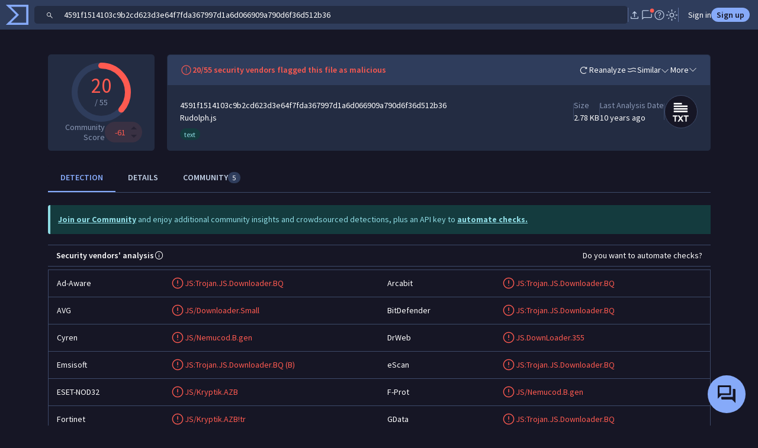

--- FILE ---
content_type: text/javascript
request_url: https://www.virustotal.com/gui/7727.0feec4b7affe8579ed87.js
body_size: 10624
content:
"use strict";(self.webpackChunkvt_ui_main=self.webpackChunkvt_ui_main||[]).push([[7727],{1211:(e,t,r)=>{var i=r(33181),s=r.n(i),l=r(55854),o=r.n(l)()(s());o.push([e.id,":host{--thumb-size:20px;--track-height:4px;--slider-color:var(--bs-border-color);display:inline-block}input[type=range]::-webkit-slider-thumb{-webkit-appearance:none;background-color:var(--slider-color);border-radius:50%;cursor:pointer;height:var(--thumb-size);pointer-events:all;width:var(--thumb-size)}input[type=range]::-moz-range-thumb{-webkit-appearance:none;background-color:var(--slider-color);border-radius:50%;cursor:pointer;height:var(--thumb-size);pointer-events:all;width:var(--thumb-size)}input[type=range]{-webkit-appearance:none;-moz-appearance:none;appearance:none;background-color:var(--bs-disabled-color);height:2px;height:var(--track-height);pointer-events:none;width:100%}#fromSlider{background-color:transparent;z-index:1}.thumb{background-color:var(--slider-color);border-radius:50%;height:var(--thumb-size);pointer-events:none;transform:translateY(calc(-50% + var(--track-height)/2));width:var(--thumb-size);z-index:1}",""]),t.A=o},5658:(e,t,r)=>{var i=r(33181),s=r.n(i),l=r(55854),o=r.n(l)()(s());o.push([e.id,"",""]),t.A=o},7727:(e,t,r)=>{r.d(t,{RJ:()=>ei,q4:()=>el});var i,s=r(77874),l=r(76586),o=r(64952),n=r(32064),a=r(52853),d=r(18428);r(98756);var c=r(17697),p=r.n(c),h=r(60995),u=r(94156);function f(e){for(var t=1;t<arguments.length;t++){var r=null!=arguments[t]?arguments[t]:{},i=Object.keys(r);"function"==typeof Object.getOwnPropertySymbols&&(i=i.concat(Object.getOwnPropertySymbols(r).filter(function(e){return Object.getOwnPropertyDescriptor(r,e).enumerable}))),i.forEach(function(t){var i;i=r[t],t in e?Object.defineProperty(e,t,{value:i,enumerable:!0,configurable:!0,writable:!0}):e[t]=i})}return e}function b(e,t,r,i){var s,l=arguments.length,o=l<3?t:null===i?i=Object.getOwnPropertyDescriptor(t,r):i;if("object"==typeof Reflect&&"function"==typeof Reflect.decorate)o=Reflect.decorate(e,t,r,i);else for(var n=e.length-1;n>=0;n--)(s=e[n])&&(o=(l<3?s(o):l>3?s(t,r,o):s(t,r))||o);return l>3&&o&&Object.defineProperty(t,r,o),o}let v=e=>e,y,m;class g extends d.D{renderLabel(e){return e?(0,s.qy)(y||(y=v`<label class="form-label"> ${0} </label>`),e):s.s6}handleRangeChange(e){e.stopPropagation();let t=e.currentTarget,r=new Date(t.value);if(this.filter&&!isNaN(r.getTime())){var i,s,l,o;let e=h.w9.dateToTimestamp(t.value)/1e3;if(e<0)return;let r="end"===t.name?e:null==(i=this.filter.values)?void 0:i.end,n="start"===t.name?e:null==(s=this.filter.values)?void 0:s.start;this.filter=(l=f({},this.filter),o=o={values:f({},r?{end:r}:{},n?{start:n}:{})},Object.getOwnPropertyDescriptors?Object.defineProperties(l,Object.getOwnPropertyDescriptors(o)):(function(e,t){var r=Object.keys(e);if(Object.getOwnPropertySymbols){var i=Object.getOwnPropertySymbols(e);r.push.apply(r,i)}return r})(Object(o)).forEach(function(e){Object.defineProperty(l,e,Object.getOwnPropertyDescriptor(o,e))}),l),this.dispatchChange()}}render(){var e,t;if(this.filter)return(0,s.qy)(m||(m=v` <style>${0}</style> ${0} <div class="hstack gap-2"> <input type="date" class="form-control" ?disabled="${0}" name="start" value="${0}" @change="${0}" style="min-width:0"> <span class="divider">-</span> <input type="date" class="form-control" ?disabled="${0}" name="end" value="${0}" @change="${0}" style="min-width:0"> </div> `),[(0,s.iz)(a.A),(0,s.iz)(u.A)],this.renderLabel(this.filter.label),this.disabled,h.w9.parseDateShortFormat(null==(e=this.filter.values)?void 0:e.start)||"",this.handleRangeChange.bind(this),this.disabled,h.w9.parseDateShortFormat(null==(t=this.filter.values)?void 0:t.end)||"",this.handleRangeChange.bind(this))}constructor(...e){super(...e),this.disabled=!1,this.dispatchChange=p()(()=>{this.dispatchEvent(new Event("change",{bubbles:!0}))},500)}}b([(0,l.MZ)({type:Object})],g.prototype,"filter",void 0),b([(0,l.MZ)({type:Boolean})],g.prototype,"disabled",void 0),b([(0,l.EM)("date-filter")],g);var w=r(93136);function $(e,t){(null==t||t>e.length)&&(t=e.length);for(var r=0,i=Array(t);r<t;r++)i[r]=e[r];return i}function k(e){for(var t=1;t<arguments.length;t++){var r=null!=arguments[t]?arguments[t]:{},i=Object.keys(r);"function"==typeof Object.getOwnPropertySymbols&&(i=i.concat(Object.getOwnPropertySymbols(r).filter(function(e){return Object.getOwnPropertyDescriptor(r,e).enumerable}))),i.forEach(function(t){var i;i=r[t],t in e?Object.defineProperty(e,t,{value:i,enumerable:!0,configurable:!0,writable:!0}):e[t]=i})}return e}function O(e,t){return t=null!=t?t:{},Object.getOwnPropertyDescriptors?Object.defineProperties(e,Object.getOwnPropertyDescriptors(t)):(function(e,t){var r=Object.keys(e);if(Object.getOwnPropertySymbols){var i=Object.getOwnPropertySymbols(e);r.push.apply(r,i)}return r})(Object(t)).forEach(function(r){Object.defineProperty(e,r,Object.getOwnPropertyDescriptor(t,r))}),e}function S(e,t,r,i){var s,l=arguments.length,o=l<3?t:null===i?i=Object.getOwnPropertyDescriptor(t,r):i;if("object"==typeof Reflect&&"function"==typeof Reflect.decorate)o=Reflect.decorate(e,t,r,i);else for(var n=e.length-1;n>=0;n--)(s=e[n])&&(o=(l<3?s(o):l>3?s(t,r,o):s(t,r))||o);return l>3&&o&&Object.defineProperty(t,r,o),o}let j=e=>e,P,T,x;class C extends d.D{renderLabel(e){return e?(0,s.qy)(P||(P=j`<label class="form-label"> ${0} </label>`),e):s.s6}willUpdate(e){if(e.has("filter")&&!this.isInternalChange){var t,r,i,s,l,o;let e=null==(r=this.filter)||null==(t=r.presets)?void 0:t.some(e=>e.selected),n=(null==(s=this.filter)||null==(i=s.values)?void 0:i.start)!==void 0||(null==(o=this.filter)||null==(l=o.values)?void 0:l.end)!==void 0;e?this.customRangeSelected=!1:n?this.customRangeSelected=!0:this.customRangeSelected=!1}}updated(e){this.isInternalChange=!1}handleRangeChange(e){e.stopPropagation();let t=e.currentTarget,r=new Date(t.value);if(this.filter&&!isNaN(r.getTime())){var i,s;let e=h.w9.dateToTimestamp(t.value)/1e3;if(e<0)return;let r="end"===t.name?e:null==(i=this.filter.values)?void 0:i.end,l="start"===t.name?e:null==(s=this.filter.values)?void 0:s.start;this.updateFilterValue(l,r),this.dispatchChange()}}updateFilterValue(e,t){this.filter&&(this.isInternalChange=!0,this.filter=O(k({},this.filter),{values:k({},e?{start:e}:{},t?{end:t}:{})}))}handlePresetClick(e){var t;if(this.isInternalChange=!0,this.filter&&this.filter.presets&&(this.filter=O(k({},this.filter),{presets:this.filter.presets.map(t=>O(k({},t),{selected:t.option===e}))})),"custom"==e){this.customRangeSelected=!0,this.updateFilterValue();return}if(this.customRangeSelected=!1,e.startsWith("last_")){this.updateFilterValue(void 0,void 0),this.dispatchChange();return}let r=function(e){if(Array.isArray(e))return e}(t=e.split(":").map(Number))||function(e,t){var r,i,s=null==e?null:"undefined"!=typeof Symbol&&e[Symbol.iterator]||e["@@iterator"];if(null!=s){var l=[],o=!0,n=!1;try{for(s=s.call(e);!(o=(r=s.next()).done)&&(l.push(r.value),2!==l.length);o=!0);}catch(e){n=!0,i=e}finally{try{o||null==s.return||s.return()}finally{if(n)throw i}}return l}}(t,0)||function(e,t){if(e){if("string"==typeof e)return $(e,2);var r=Object.prototype.toString.call(e).slice(8,-1);if("Object"===r&&e.constructor&&(r=e.constructor.name),"Map"===r||"Set"===r)return Array.from(r);if("Arguments"===r||/^(?:Ui|I)nt(?:8|16|32)(?:Clamped)?Array$/.test(r))return $(e,2)}}(t,0)||function(){throw TypeError("Invalid attempt to destructure non-iterable instance.\\nIn order to be iterable, non-array objects must have a [Symbol.iterator]() method.")}(),i=r[0],s=r[1];!(isNaN(i)||isNaN(s))&&this.filter&&(this.updateFilterValue(i,s),this.dispatchChange())}render(){var e,t,r;if(this.filter)return(0,s.qy)(x||(x=j` <style>${0}</style> ${0} <div class="presets-container"> ${0} <div class="form-check"> <input class="form-check-input" type="radio" name="date-preset" id="custom" value="custom" .checked="${0}" @change="${0}"> <label class="form-check-label mb-2" for="custom"> Custom </label> <div class="hstack gap-2 ${0}"> <input type="date" class="form-control" ?disabled="${0}" name="start" value="${0}" @change="${0}" style="min-width:0"> <span class="divider">-</span> <input type="date" class="form-control" ?disabled="${0}" name="end" value="${0}" @change="${0}" style="min-width:0"> </div> </div> </div> `),[(0,s.iz)(a.A),(0,s.iz)(w.A)],this.renderLabel(this.filter.label),null==(e=this.filter.presets)?void 0:e.map(e=>(0,s.qy)(T||(T=j`<div class="form-check"> <input class="form-check-input" type="radio" name="date-preset" id="${0}" value="${0}" .checked="${0}" @change="${0}"> <label class="form-check-label" for="${0}"> ${0} </label> </div>`),e.option,e.option,e.selected,()=>this.handlePresetClick(e.option),e.option,e.label)),this.customRangeSelected,()=>this.handlePresetClick("custom"),this.customRangeSelected?"":"d-none",this.disabled,h.w9.parseDateShortFormat(null==(t=this.filter.values)?void 0:t.start)||"",this.handleRangeChange.bind(this),this.disabled,h.w9.parseDateShortFormat(null==(r=this.filter.values)?void 0:r.end)||"",this.handleRangeChange.bind(this))}constructor(...e){super(...e),this.disabled=!1,this.customRangeSelected=!1,this.isInternalChange=!1,this.dispatchChange=p()(()=>{this.dispatchEvent(new Event("change",{bubbles:!0}))},500)}}S([(0,l.MZ)({type:Object})],C.prototype,"filter",void 0),S([(0,l.MZ)({type:Boolean})],C.prototype,"disabled",void 0),S([(0,l.wk)()],C.prototype,"customRangeSelected",void 0),S([(0,l.EM)("date-presets-filter")],C),r(85071),r(68763);var R=r(89201),D=r(5658);function M(e,t,r,i){var s,l=arguments.length,o=l<3?t:null===i?i=Object.getOwnPropertyDescriptor(t,r):i;if("object"==typeof Reflect&&"function"==typeof Reflect.decorate)o=Reflect.decorate(e,t,r,i);else for(var n=e.length-1;n>=0;n--)(s=e[n])&&(o=(l<3?s(o):l>3?s(t,r,o):s(t,r))||o);return l>3&&o&&Object.defineProperty(t,r,o),o}let F=e=>e,E,A,L,q;class z extends d.D{createRenderRoot(){return this}renderLabel(e){return e?(0,s.qy)(E||(E=F`<label class="form-label"> ${0} </label>`),e):s.s6}renderOptionRow(e,t){return(0,s.qy)(L||(L=F` <div class="form-check m-0 hstack gap-2 w-100"> <label class="form-check-label hstack gap-3 ps-2 text-body-secondary fw-bold w-100"> <input id="${0}" name="${0}" value="${0}" class="form-check-input fs-5" type="radio" .checked="${0}" ?disabled="${0}"> <span class="text-nowrap text-truncate">${0}</span> ${0} </label> </div>`),e.option,t,e.option,!!e.selected,this.disabled,e.label,"number"==typeof e.count?(0,s.qy)(A||(A=F`<div class="badge text-body rounded-pill bg-body-tertiary ms-auto fw-semibold" data-tooltip-text="The counters are calculated using statistical approximation, so those could be innacurate for bigger values" data-tooltip-position="top" @mouseover="${0}"> ${0}${0} </div>`),e=>{this.countTooltip&&R.KK.showTooltip(e)},this.isStSearch?"~":s.s6,h.w9.humanizeCount(e.count)):s.s6)}render(){var e,t;if(null==(t=this.filter)||null==(e=t.options)?void 0:e.length)return(0,s.qy)(q||(q=F`<style>${0}</style> ${0} <div class="vstack gap-2"> ${0} </div>`),[(0,s.iz)(a.A),(0,s.iz)(D.A)],this.renderLabel(this.filter.label),this.filter.options.map(e=>this.renderOptionRow(e,this.filter.name)))}constructor(...e){super(...e),this.countTooltip=!1,this.isStSearch=!1,this.disabled=!1}}M([(0,l.MZ)({type:Boolean})],z.prototype,"countTooltip",void 0),M([(0,l.MZ)({type:Boolean})],z.prototype,"isStSearch",void 0),M([(0,l.MZ)({type:Object})],z.prototype,"filter",void 0),M([(0,l.MZ)({type:Boolean})],z.prototype,"disabled",void 0),M([(0,l.EM)("radio-filter")],z);var N=r(84875);function U(e,t,r,i,s,l,o){try{var n=e[l](o),a=n.value}catch(e){r(e);return}n.done?t(a):Promise.resolve(a).then(i,s)}function I(e){return function(){var t=this,r=arguments;return new Promise(function(i,s){var l=e.apply(t,r);function o(e){U(l,i,s,o,n,"next",e)}function n(e){U(l,i,s,o,n,"throw",e)}o(void 0)})}}function Z(e){for(var t=1;t<arguments.length;t++){var r=null!=arguments[t]?arguments[t]:{},i=Object.keys(r);"function"==typeof Object.getOwnPropertySymbols&&(i=i.concat(Object.getOwnPropertySymbols(r).filter(function(e){return Object.getOwnPropertyDescriptor(r,e).enumerable}))),i.forEach(function(t){var i;i=r[t],t in e?Object.defineProperty(e,t,{value:i,enumerable:!0,configurable:!0,writable:!0}):e[t]=i})}return e}function _(e,t){return t=null!=t?t:{},Object.getOwnPropertyDescriptors?Object.defineProperties(e,Object.getOwnPropertyDescriptors(t)):(function(e,t){var r=Object.keys(e);if(Object.getOwnPropertySymbols){var i=Object.getOwnPropertySymbols(e);r.push.apply(r,i)}return r})(Object(t)).forEach(function(r){Object.defineProperty(e,r,Object.getOwnPropertyDescriptor(t,r))}),e}function B(e,t,r,i){var s,l=arguments.length,o=l<3?t:null===i?i=Object.getOwnPropertyDescriptor(t,r):i;if("object"==typeof Reflect&&"function"==typeof Reflect.decorate)o=Reflect.decorate(e,t,r,i);else for(var n=e.length-1;n>=0;n--)(s=e[n])&&(o=(l<3?s(o):l>3?s(t,r,o):s(t,r))||o);return l>3&&o&&Object.defineProperty(t,r,o),o}let K=e=>e,V,H,W,Q,G,J,Y,X,ee,et,er;var ei=((i={})[i.UNKNOWN=0]="UNKNOWN",i[i.LIST=1]="LIST",i[i.DATE=2]="DATE",i[i.QUERY=3]="QUERY",i[i.RADIO=4]="RADIO",i[i.SLIDER=5]="SLIDER",i[i.PRESETS=6]="PRESETS",i[i.DATE_PRESETS=7]="DATE_PRESETS",i);class es extends d.D{willUpdate(e){e.has("data")&&this.data&&this.data.length>0&&(!this.localData.length||this.data.filter(e=>[2,4,7].includes(e.style)).length>0)&&(this.localData=this.data)}renderLabel(e){return e?(0,s.qy)(V||(V=K`<label class="form-label"> ${0} </label>`),e):s.s6}renderQueryField(e){return(0,s.qy)(H||(H=K`<div> ${0} <input name="${0}" class="form-control" placeholder="${0}" .disabled="${0}" @keydown="${0}"> </div>`),this.renderLabel(e.label),e.name,(0,n.J)(e.placeholder),this.disabled,e=>{"Enter"===e.key&&this.submitForm()})}renderDateField(e){return(0,s.qy)(W||(W=K`<date-filter .disabled="${0}" .filter="${0}"></date-filter>`),this.disabled,e)}renderDatePresetsField(e){return(0,s.qy)(Q||(Q=K`<date-presets-filter .disabled="${0}" .filter="${0}"></date-presets-filter>`),this.disabled,e)}renderListField(e){var t;return(null==(t=e.options)?void 0:t.length)?(0,s.qy)(G||(G=K`<list-filter .countTooltip="${0}" .isStSearch="${0}" .filter="${0}" .disabled="${0}" .optionsToRender="${0}"></list-filter>`),this.countTooltip,this.isStSearch,e,this.disabled,7):s.s6}renderRadioField(e){var t;return(null==(t=e.options)?void 0:t.length)?(0,s.qy)(J||(J=K`<radio-filter .countTooltip="${0}" .isStSearch="${0}" .disabled="${0}" .filter="${0}"></radio-filter>`),this.countTooltip,this.isStSearch,this.disabled,e):s.s6}renderPresetsField(e){var t;return(null==(t=e.presets)?void 0:t.length)?(0,s.qy)(Y||(Y=K`<presets-filter .countTooltip="${0}" .isStSearch="${0}" .disabled="${0}" .filter="${0}"></presets-filter>`),this.countTooltip,this.isStSearch,this.disabled,e):s.s6}renderSliderField(e){let t=null!=(n=null==(l=e.values)?void 0:l.start)?n:e.float_range.start,r=null!=(a=null==(o=e.values)?void 0:o.end)?a:e.float_range.end;var i,l,o,n,a,d=this;return(0,s.qy)(X||(X=K` <div> ${0} <dual-range-input class="w-100" .deferUpdates="${0}" .showValues="${0}" .disabled="${0}" @range-change="${0}" .min="${0}" .max="${0}" .lower="${0}" .upper="${0}" .step="${0}"></dual-range-input> </div> `),this.renderLabel(e.label),!0,!0,this.disabled,(i=I(function*(t){d.updateFiltersData(_(Z({},e),{values:{start:t.detail.lower,end:t.detail.upper}})),d.requestUpdate(),yield d.updateComplete,d.submitForm()}),function(e){return i.apply(this,arguments)}),e.float_range.start,e.float_range.end,t,r,.1)}renderFilter(e){var t;if(null==(t=this.hiddenFilters)||!t.includes(e.name))switch(e.style){case 3:return this.renderQueryField(e);case 2:return this.renderDateField(e);case 7:return this.renderDatePresetsField(e);case 1:return this.renderListField(e);case 4:return this.renderRadioField(e);case 5:return this.renderSliderField(e);case 6:return this.renderPresetsField(e)}}submitForm(){let e={},t=new FormData(this.form);var r=!0,i=!1,s=void 0;try{for(var l,o=t.keys()[Symbol.iterator]();!(r=(l=o.next()).done);r=!0){let r=l.value,i=this.localData.find(e=>e.name===r),s=t.getAll(r).filter(e=>void 0!=e&&null!==e&&(""!==e||(null==i?void 0:i.style)===6));0!==s.length&&(e[r]=s.map(e=>e.toString()))}}catch(e){i=!0,s=e}finally{try{r||null==o.return||o.return()}finally{if(i)throw s}}let n=this.data.filter(e=>{let t=e.options;if(t)return!!t.find(e=>e.name)}).map(e=>{let t=e.options.find(e=>e.name);return[e.name,t.name]}),a={};this.localData.filter(e=>(5===e.style||2===e.style||7===e.style)&&!!e.values).forEach(e=>{var t,r,i,s;a[e.name]=[...(null==(t=e.values)?void 0:t.start)?[`${null==(r=e.values)?void 0:r.start}+`]:[],...(null==(i=e.values)?void 0:i.end)?[`${null==(s=e.values)?void 0:s.end}-`]:[]]}),this.localData.forEach(t=>{if(7===t.style&&t.presets){let r=t.presets.find(e=>e.selected);r&&(e[t.name]||(e[t.name]=[]),e[t.name].push(r.option))}}),this.dispatchEvent(new el(e,n,a))}reset(){var e;null==(e=this.form)||e.reset(),this.localData=this.localData.map(e=>{let t=Z({},e);return(5===t.style||2===t.style||7===t.style)&&(t.values=void 0),1===t.style&&t.options&&(t.options=t.options.map(e=>_(Z({},e),{selected:!1}))),7===t.style&&t.presets&&(t.presets=t.presets.map(e=>_(Z({},e),{selected:!1}))),t}),this.dispatchEvent(new eo)}updateFiltersData(e){e&&(this.localData=this.localData.map(t=>t.name===e.name?e:t))}render(){var e,t=this;return(0,s.qy)(er||(er=K` <div class="card"> <form id="filtersForm" class="card-body vstack gap-3" @change="${0}" @submit="${0}"> <div class="hstack justify-content-between"> <span class="hstack gap-2 text-body-tertiary fw-bold"> Filters </span> ${0} </div> ${0} ${0} </form> </div> `),(e=I(function*(e){let r=e.target.filter;t.updateFiltersData(r),yield t.updateComplete,t.submitForm()}),function(t){return e.apply(this,arguments)}),e=>{e.stopPropagation(),e.preventDefault()},this.noCleareable?s.s6:(0,s.qy)(ee||(ee=K`<a role="button" class="fw-bold ${0}" @click="${0}">Clear All</a>`),(0,o.H)({"text-muted":this.disabled,"pe-none":this.disabled}),()=>this.reset()),this.loading?s.s6:this.localData.map(this.renderFilter.bind(this)),this.loading?(0,s.qy)(et||(et=K` <div class="placeholder-glow"> <div class="placeholder col-6"></div> <div class="placeholder col-10"></div> <div class="placeholder col-4"></div> </div> `)):s.s6)}constructor(...e){super(...e),this.countTooltip=!1,this.isStSearch=!1,this.data=[],this.localData=[],this.disabled=!1,this.noCleareable=!1,this.loading=!1}}es.styles=[(0,s.iz)(a.A),(0,s.iz)(N.A)],B([(0,l.MZ)({type:Boolean})],es.prototype,"countTooltip",void 0),B([(0,l.MZ)({type:Boolean})],es.prototype,"isStSearch",void 0),B([(0,l.MZ)({type:Array})],es.prototype,"data",void 0),B([(0,l.wk)()],es.prototype,"localData",void 0),B([(0,l.MZ)({type:Array})],es.prototype,"hiddenFilters",void 0),B([(0,l.MZ)({type:Boolean})],es.prototype,"disabled",void 0),B([(0,l.MZ)({type:Boolean})],es.prototype,"noCleareable",void 0),B([(0,l.P)("form#filtersForm")],es.prototype,"form",void 0),B([(0,l.MZ)({type:Boolean})],es.prototype,"loading",void 0),es=B([(0,l.EM)("dynamic-filters")],es);class el extends CustomEvent{constructor(e,t,r){super("filters-changed-event",{detail:{filters:e,groups:void 0===t?[]:t,andFilters:void 0===r?{}:r},bubbles:!0,composed:!0})}}class eo extends CustomEvent{constructor(){super("reset-filters-clicked",{bubbles:!0,composed:!0})}}},55509:(e,t,r)=>{let i;r.r(t),r.d(t,{dragIndicatorIcon:()=>a});var s=r(77874),l=r(18343),o=r(78905),n=r.n(o);let a=(0,s.JW)(i||(i=(e=>e)`${0}`),(0,l.T)(n()));t.default=a},57504:(e,t,r)=>{var i=r(33181),s=r.n(i),l=r(55854),o=r.n(l)()(s());o.push([e.id,'details>summary{align-items:center;display:flex;gap:.5rem}details>summary::marker{display:none}details>summary:before{background-color:currentColor;background-image:none;content:"";height:1rem;-webkit-mask:var(--bs-accordion-btn-active-icon) no-repeat 50% 50%;mask:var(--bs-accordion-btn-active-icon) no-repeat 50% 50%;-webkit-mask-size:cover;mask-size:cover;min-width:1rem;transform:rotate(-90deg);transition:transform .1s linear;width:1rem}details[open]>summary:before{transform:rotate(0)}',""]),t.A=o},68763:(e,t,r)=>{r.d(t,{R:()=>g});var i,s=r(77874),l=r(76586),o=r(60995),n=r(89201),a=r(52853),d=r(18428),c=r(72628);function p(e,t,r,i){var s,l=arguments.length,o=l<3?t:null===i?i=Object.getOwnPropertyDescriptor(t,r):i;if("object"==typeof Reflect&&"function"==typeof Reflect.decorate)o=Reflect.decorate(e,t,r,i);else for(var n=e.length-1;n>=0;n--)(s=e[n])&&(o=(l<3?s(o):l>3?s(t,r,o):s(t,r))||o);return l>3&&o&&Object.defineProperty(t,r,o),o}let h=e=>e,u,f,b,v,y,m;var g=((i={}).RADIO="radio",i.LIST="list",i);class w extends d.D{createRenderRoot(){return this}renderLabel(e){return e?(0,s.qy)(u||(u=h`<label class="form-label"> ${0} </label>`),e):s.s6}renderOptionRow(e,t){return(0,s.qy)(y||(y=h` <div class="form-check m-0 hstack gap-2 w-100"> <label class="form-check-label hstack gap-3 ps-2 text-body-secondary fw-bold w-100"> ${0} ${0} <span class="text-nowrap text-truncate">${0}</span> ${0} </label> </div>`),"list"===this.filter.subtype?(0,s.qy)(f||(f=h`<input id="${0}" name="${0}" value="${0}" class="form-check-input fs-5 my-0" type="checkbox" .checked="${0}" ?disabled="${0}">`),e.option,t,e.option,!!e.selected,this.disabled):s.s6,"radio"===this.filter.subtype?(0,s.qy)(b||(b=h` <input id="${0}" name="${0}" value="${0}" class="form-check-input fs-5" type="radio" .checked="${0}" ?disabled="${0}">`),e.option,t,e.option,!!e.selected,this.disabled):s.s6,e.label,"number"==typeof e.count?(0,s.qy)(v||(v=h`<div class="badge text-body rounded-pill bg-body-tertiary ms-auto fw-semibold" data-tooltip-text="The counters are calculated using statistical approximation, so those could be innacurate for bigger values" data-tooltip-position="top" @mouseover="${0}"> ${0}${0} </div>`),e=>{this.countTooltip&&n.KK.showTooltip(e)},this.isStSearch?"~":s.s6,o.w9.humanizeCount(e.count)):s.s6)}render(){var e,t;if(null==(t=this.filter)||null==(e=t.presets)?void 0:e.length)return(0,s.qy)(m||(m=h`<style>${0}</style> ${0} <div class="vstack gap-2"> ${0} </div>`),[(0,s.iz)(a.A),(0,s.iz)(c.A)],this.renderLabel(this.filter.label),this.filter.presets.map(e=>this.renderOptionRow(e,this.filter.name)))}constructor(...e){super(...e),this.countTooltip=!1,this.isStSearch=!1,this.disabled=!1}}p([(0,l.MZ)({type:Boolean})],w.prototype,"countTooltip",void 0),p([(0,l.MZ)({type:Boolean})],w.prototype,"isStSearch",void 0),p([(0,l.MZ)({type:Object})],w.prototype,"filter",void 0),p([(0,l.MZ)({type:Boolean})],w.prototype,"disabled",void 0),p([(0,l.EM)("presets-filter")],w)},72628:(e,t,r)=>{var i=r(33181),s=r.n(i),l=r(55854),o=r.n(l)()(s());o.push([e.id,"",""]),t.A=o},84875:(e,t,r)=>{var i=r(33181),s=r.n(i),l=r(55854),o=r.n(l)()(s());o.push([e.id,":host{display:block}",""]),t.A=o},85071:(e,t,r)=>{var i=r(77874),s=r(76586),l=r(64952),o=r(52853),n=r(18428),a=r(54248),d=r.n(a),c=r(15388),p=r(60995),h=r(89201),u=r(57504);function f(e,t,r,i,s,l,o){try{var n=e[l](o),a=n.value}catch(e){r(e);return}n.done?t(a):Promise.resolve(a).then(i,s)}function b(e){return function(){var t=this,r=arguments;return new Promise(function(i,s){var l=e.apply(t,r);function o(e){f(l,i,s,o,n,"next",e)}function n(e){f(l,i,s,o,n,"throw",e)}o(void 0)})}}function v(e){for(var t=1;t<arguments.length;t++){var r=null!=arguments[t]?arguments[t]:{},i=Object.keys(r);"function"==typeof Object.getOwnPropertySymbols&&(i=i.concat(Object.getOwnPropertySymbols(r).filter(function(e){return Object.getOwnPropertyDescriptor(r,e).enumerable}))),i.forEach(function(t){var i;i=r[t],t in e?Object.defineProperty(e,t,{value:i,enumerable:!0,configurable:!0,writable:!0}):e[t]=i})}return e}function y(e,t,r,i){var s,l=arguments.length,o=l<3?t:null===i?i=Object.getOwnPropertyDescriptor(t,r):i;if("object"==typeof Reflect&&"function"==typeof Reflect.decorate)o=Reflect.decorate(e,t,r,i);else for(var n=e.length-1;n>=0;n--)(s=e[n])&&(o=(l<3?s(o):l>3?s(t,r,o):s(t,r))||o);return l>3&&o&&Object.defineProperty(t,r,o),o}let m=e=>e,g,w,$,k,O,S,j,P,T,x={origin:{Partner:"Information shared by certain trusted partners and security researchers.",Crowdsourced:"Information shared by Google Threat Intelligence & VirusTotal community users.","google threat intelligence":"Information coming from Google sources, including Mandiant's finished intelligence."}};class C extends n.D{get firstLevelOptions(){var e,t;return null==(t=this.filter)||null==(e=t.options)?void 0:e.filter(e=>!e.parent)}get finalOptions(){var e,t,r;let i=(null==(t=this.filter)||null==(e=t.options)?void 0:e.filter(e=>!!e.selected))||[];return this.shouldNotTrim?this.firstLevelOptions:null==(r=this.firstLevelOptions)?void 0:r.slice(0,this.optionsToRender>i.length?this.optionsToRender:i.length)}createRenderRoot(){return this}willUpdate(e){var t,r,i;if(super.willUpdate(e),e.has("filter")&&this.filter&&(this.openedNodes=new Map,this.parentMap=new Map,this.populateParentMap(this.filter),((null==(i=this.filter.options)?void 0:i.filter(e=>{if(e.selected&&(this.syncDownstairs(e),e.parent))return this.syncUpstairs(e),!this.isFullLevelChecked(e.parent)}))||[]).forEach(e=>this.openUpstairsSelected(e))),!this.filter)return;let s=e=>"Global"===e.label,l=(e,t)=>s(e)&&!s(t)?-1:s(t)&&!s(e)?1:e.label<t.label?-1:1,o=(null==(t=this.filter.options)?void 0:t.filter(e=>!!e.selected||this.openedNodes.get(e.key||e.option)).sort(l))||[],n=(null==(r=this.filter.options)?void 0:r.filter(e=>!e.selected&&!this.openedNodes.get(e.key||e.option)).sort(l))||[];this.filter.options&&(this.filter.options=[...o,...n])}setAllChecked(){var e,t;let r=!(arguments.length>0)||void 0===arguments[0]||arguments[0];null==(t=this.filter)||null==(e=t.options)||e.forEach(e=>this.setOption(e.key||e.option,r)),this.forceUpdate(),this.triggerChange()}get areAllSelected(){var e,t;return null==(t=this.filter)||null==(e=t.options)?void 0:e.every(e=>e.selected)}normalizeName(e){let t=d().MD5(e);return`\xecd-${t}`}setOption(e,t){let r=arguments.length>2&&void 0!==arguments[2]&&arguments[2];this.filter.options.find(t=>t.key===e).selected=t,this.openedNodes.set(e,r?!!t&&!this.isFullLevelChecked(e):!this.isFullLevelChecked(e))}triggerChange(){this.dispatchEvent(new CustomEvent("change",{bubbles:!0,composed:!0}))}isChecked(e){return this.filter.options.find(t=>t.key===e).selected}isFullLevelChecked(e){var t;return!!(null==(t=this.parentMap.get(e))?void 0:t.every(e=>e.selected))}isFullLevelUnchecked(e){var t;return!!(null==(t=this.parentMap.get(e))?void 0:t.every(e=>!1===e.selected))}syncDownstairs(e,t){if(!e.key)return;let r=void 0!==t?t:this.isChecked(e.key),i=this.parentMap.get(e.key);i&&i.forEach(e=>{e.key&&(this.setOption(e.key,!!r),this.syncDownstairs(e,!!r))})}parentCheckedStatus(e){let t=null;return this.isFullLevelChecked(e)?t=!0:this.isFullLevelUnchecked(e)&&(t=!1),t}syncUpstairs(e){var t;let r=e.parent;if(!r)return;let i=this.parentCheckedStatus(r);this.setOption(r,i);let s=null==(t=this.filter.options)?void 0:t.find(e=>e.key===r);s&&this.syncUpstairs(s)}treeSync(e){var t=this;return b(function*(){t.syncDownstairs(e,!!e.selected),t.syncUpstairs(e),yield t.forceUpdate(),t.triggerChange()})()}hasChildren(e){return this.parentMap.has(e)&&this.parentMap.get(e).length>0}forceUpdate(){var e=this;return b(function*(){let t=v({},e.filter);e.filter=void 0,yield e.updateComplete,e.filter=t,yield e.updateComplete})()}toggleOption(e){var t=this;return b(function*(){e.key&&(t.setOption(e.key,null!==e.selected&&!e.selected),t.treeSync(e))})()}applyModalFilters(e){var t=this;return b(function*(){var r;null==(r=e.options)||r.forEach(e=>{t.setOption(e.key||e.option,!!e.selected,!0)}),yield t.forceUpdate(),t.updateComplete.then(()=>t.triggerChange())})()}openInModal(){var e;let t=v({},this.filter);t.options=(null==(e=this.filter)?void 0:e.options)?structuredClone(this.filter.options):[],this.dispatchEvent(new CustomEvent("request-filter-modal",{detail:{filter:t,selectFilters:this.applyModalFilters.bind(this)},bubbles:!0,composed:!0}))}populateParentMap(e){var t,r;e.options&&!e.options[0].key&&(null==(r=e.options)||r.forEach(e=>{e.key=e.option})),null==(t=e.options)||t.filter(e=>!!e.parent).forEach(e=>{let t=e.parent;this.parentMap.get(t)||this.parentMap.set(t,[]),this.parentMap.get(t).push(e)})}get shouldNotTrim(){return this.showAll}openUpstairsSelected(e){let t=e.key||e.option;if(this.openedNodes.set(t,!this.isFullLevelChecked(t)),e.parent){var r;let t=null==(r=this.filter.options)?void 0:r.find(t=>t.key===e.parent);if(!t)return;t.selected=this.parentCheckedStatus(e.parent),this.openUpstairsSelected(t)}}renderOptionsTree(e,t){var r;let s=e.key;return s?(0,i.qy)(g||(g=m` <details ?open="${0}"> <summary>${0}</summary> <div class="ps-4 vstack gap-2 pt-2"> ${0} </div> </details>`),this.openedNodes.get(s),this.renderOptionRow(e,t),null==(r=this.parentMap.get(s))?void 0:r.map(e=>{if(e.key)return this.hasChildren(e.key)?this.renderOptionsTree(e,t):this.renderOptionRow(e,t,!0)})):i.s6}renderOptionRow(e,t){var r,s,o,n,a;let d=arguments.length>2&&void 0!==arguments[2]&&arguments[2];return(0,i.qy)(O||(O=m` <div class="form-check m-0 hstack gap-2 w-100 ${0}" style="min-width:0"> ${0} <label style="min-width:0" class="form-check-label hstack gap-3 ps-2 text-body-secondary fw-bold w-100"> <input id="${0}" name="${0}" value="${0}" class="form-check-input fs-5 my-0" type="checkbox" .checked="${0}" .indeterminate="${0}" ?disabled="${0}" @click="${0}"> <span class="hstack gap-1 text-nowrap text-truncate"> <span class="text-nowrap text-truncate" data-tooltip-text="${0}" data-tooltip-position="bottom" @mouseover="${0}">${0}</span> ${0} </span> ${0} </label> </div>`),(0,l.H)({"ps-0":!(null==(r=this.filter)?void 0:r.exhaustive)}),d?(0,i.qy)(w||(w=m`<span style="width:1rem" class="flex-shrink-0"></span>`)):i.s6,this.normalizeName(e.key),e.name||t,e.option,!!e.selected,null===e.selected,this.disabled,()=>{this.toggleOption(e)},e.label,h.KK.showTooltip,e.label,(null!=(n=e.description)?n:null==(s=x[this.filter.name])?void 0:s[e.option])?(0,i.qy)($||($=m`<i class="hstack fs-5" data-tooltip-text="${0}" data-tooltip-position="right" @mouseover="${0}">${0}</i>`),null!=(a=e.description)?a:null==(o=x[this.filter.name])?void 0:o[e.option],h.KK.showTooltip,c.infoCircleIcon):i.s6,void 0!==e.count?(0,i.qy)(k||(k=m`<div class="badge text-body rounded-pill bg-body-tertiary ms-auto fw-semibold" data-tooltip-text="The counters are calculated using statistical approximation, so those could be innacurate for bigger values" data-tooltip-position="top" @mouseover="${0}"> ${0}${0} </div>`),e=>{this.countTooltip&&h.KK.showTooltip(e)},this.isStSearch?"~":i.s6,p.w9.humanizeCount(e.count)):i.s6)}renderLabel(e){return e?(0,i.qy)(S||(S=m`<label class="form-label"> ${0} </label>`),e):i.s6}render(){var e,t;if(this.filter)return(0,i.qy)(T||(T=m` <style>${0}</style> ${0} <div class="vstack gap-2"> ${0} ${0} </div> `),[(0,i.iz)(o.A),(0,i.iz)(u.A)],this.omitLabel?i.s6:this.renderLabel(this.filter.label),null==(e=this.finalOptions)?void 0:e.map(e=>{if(!e.key)return;let t=this.hasChildren(e.key);return this.filter.exhaustive&&t?this.renderOptionsTree(e,this.filter.name):(0,i.qy)(j||(j=m`${0}`),this.renderOptionRow(e,this.filter.name,!0))}),this.firstLevelOptions&&!this.shouldNotTrim&&(null==(t=this.firstLevelOptions)?void 0:t.length)>this.optionsToRender?(0,i.qy)(P||(P=m`<a role="button" class="link-primary text-decoration-underline fw-semibold ${0}" @click="${0}"> View all </a>`),(0,l.H)({disabled:this.disabled}),()=>this.openInModal()):i.s6)}constructor(...e){super(...e),this.countTooltip=!1,this.isStSearch=!1,this.disabled=!1,this.omitLabel=!1,this.optionsToRender=7,this.showAll=!1,this.openedNodes=new Map,this.parentMap=new Map}}y([(0,s.MZ)({type:Boolean})],C.prototype,"countTooltip",void 0),y([(0,s.MZ)({type:Boolean})],C.prototype,"isStSearch",void 0),y([(0,s.MZ)({type:Object})],C.prototype,"filter",void 0),y([(0,s.MZ)({type:Boolean})],C.prototype,"disabled",void 0),y([(0,s.MZ)({type:Boolean})],C.prototype,"omitLabel",void 0),y([(0,s.MZ)({type:Number})],C.prototype,"optionsToRender",void 0),y([(0,s.MZ)({type:Boolean})],C.prototype,"showAll",void 0),y([(0,s.wk)()],C.prototype,"openedNodes",void 0),y([(0,s.wk)()],C.prototype,"parentMap",void 0),y([(0,s.EM)("list-filter")],C)},93136:(e,t,r)=>{var i=r(33181),s=r.n(i),l=r(55854),o=r.n(l)()(s());o.push([e.id,".presets-container{display:flex;flex-direction:column;gap:1rem;margin-bottom:.5rem}",""]),t.A=o},94156:(e,t,r)=>{var i=r(33181),s=r.n(i),l=r(55854),o=r.n(l)()(s());o.push([e.id,"",""]),t.A=o},98756:(e,t,r)=>{var i=r(77874),s=r(76586),l=r(64952),o=r(55509),n=r(52853),a=r(1211);function d(e,t){(null==t||t>e.length)&&(t=e.length);for(var r=0,i=Array(t);r<t;r++)i[r]=e[r];return i}function c(e,t){return function(e){if(Array.isArray(e))return e}(e)||function(e,t){var r,i,s=null==e?null:"undefined"!=typeof Symbol&&e[Symbol.iterator]||e["@@iterator"];if(null!=s){var l=[],o=!0,n=!1;try{for(s=s.call(e);!(o=(r=s.next()).done)&&(l.push(r.value),!t||l.length!==t);o=!0);}catch(e){n=!0,i=e}finally{try{o||null==s.return||s.return()}finally{if(n)throw i}}return l}}(e,t)||function(e,t){if(e){if("string"==typeof e)return d(e,t);var r=Object.prototype.toString.call(e).slice(8,-1);if("Object"===r&&e.constructor&&(r=e.constructor.name),"Map"===r||"Set"===r)return Array.from(r);if("Arguments"===r||/^(?:Ui|I)nt(?:8|16|32)(?:Clamped)?Array$/.test(r))return d(e,t)}}(e,t)||function(){throw TypeError("Invalid attempt to destructure non-iterable instance.\\nIn order to be iterable, non-array objects must have a [Symbol.iterator]() method.")}()}function p(e,t,r,i){var s,l=arguments.length,o=l<3?t:null===i?i=Object.getOwnPropertyDescriptor(t,r):i;if("object"==typeof Reflect&&"function"==typeof Reflect.decorate)o=Reflect.decorate(e,t,r,i);else for(var n=e.length-1;n>=0;n--)(s=e[n])&&(o=(l<3?s(o):l>3?s(t,r,o):s(t,r))||o);return l>3&&o&&Object.defineProperty(t,r,o),o}let h=e=>e,u,f,b,v;class y extends i.WF{get changingLower(){var e;return this._changingLower==this.min?this.min:null==(e=this._changingLower)?void 0:e.toFixed(this.decimalsCount)}get changingUpper(){var e;return this._changingUpper==this.max?this.max:null==(e=this._changingUpper)?void 0:e.toFixed(this.decimalsCount)}get decimalsCount(){let e=this.step.toString().split(".");return 2===e.length?e[1].length:0}connectedCallback(){super.connectedCallback(),this._changingLower=this.lower,this._changingUpper=this.upper}firstUpdated(e){super.firstUpdated(e),this.fromSlider.value=this.lower.toString(),this.toSlider.value=this.upper.toString(),this.fillSlider(this.fromSlider,this.toSlider)}updated(e){super.updated(e),(e.has("min")||e.has("max")||e.has("lower")||e.has("upper"))&&this.fillSlider(this.fromSlider,this.toSlider)}onSubmitChange(e){var t;let r=e.currentTarget.elements,i=r.item(0),s=r.item(1);e.target===i?this.controlFromSlider(i,s):this.controlToSlider(i,s),t=c(this.getParsed(i,s),2),this._changingLower=t[0],this._changingUpper=t[1],("input"!==e.type||this.deferUpdates)&&"change"!==e.type||this.dispatchEvent(new CustomEvent("range-change",{detail:{lower:i.value,upper:s.value},bubbles:!0}))}getParsed(e,t){return[parseFloat(e.value),parseFloat(t.value)]}fillSlider(e,t){let r=Number(t.max),i=Number(t.min),s=Number(e.value),l=Number(t.value),o=r-i,n=s-i,a=l-i;t.style.background=`linear-gradient(
        to right,
        var(--bs-disabled-color) 0%,
        var(--bs-disabled-color) ${n/o*100}%,
        var(--slider-color) ${n/o*100}%,
        var(--slider-color) ${a/o*100}%, 
        var(--bs-disabled-color) ${a/o*100}%, 
        var(--bs-disabled-color) 100%)`,this.fromThumb.style.left=`calc(${n/o*100}% - calc(var(--thumb-size) * ${n/o}))`,this.toThumb.style.left=`calc(${a/o*100}% - calc(var(--thumb-size) * ${a/o}))`,this.setToggleAccessible(t,this.toThumb)}controlFromSlider(e,t){let r=c(this.getParsed(e,t),2),i=r[0],s=r[1];i>s&&(e.value=s.toString()),this.fillSlider(e,t)}controlToSlider(e,t){let r=c(this.getParsed(e,t),2),i=r[0],s=r[1];i<=s?t.value=s.toString():t.value=i.toString(),this.fillSlider(e,t)}setToggleAccessible(e,t){Number(e.value)<=this.min?(e.style.zIndex="2",t.style.zIndex="2"):(e.style.zIndex="0",t.style.zIndex="0")}renderTrickToKeepSpace(){return(0,i.qy)(u||(u=h`<div class="w-100 invisible thumb"> <label style="font-size:small"> ${0} ${0} </label> </div>`),this.changingLower,this.changingUpper)}render(){return(0,i.qy)(v||(v=h` ${0} <form class="vstack w-100 position-relative sliders_control" @input="${0}" @change="${0}"> <div class="w-100"> <input class="position-absolute" id="fromSlider" type="range" value="${0}" min="${0}" max="${0}" step="${0}" .disabled="${0}"> <span id="fromThumb" role="none" class="fs-5 position-absolute thumb hstack justify-content-center align-items-center}">${0}<span class="hstack ${0}">${0}</span></span> <input class="position-absolute" id="toSlider" type="range" value="${0}" min="${0}" max="${0}" step="${0}" .disabled="${0}"> <span id="toThumb" role="none" class="fs-5 position-absolute thumb hstack justify-content-center align-items-center">${0}<span class="hstack ${0}">${0}</span></span> </div> </form>`),this.showValues?this.renderTrickToKeepSpace():i.s6,this.onSubmitChange,this.deferUpdates?this.onSubmitChange:null,this.lower.toString(),this.min,this.max,this.step,this.disabled,this.showValues?(0,i.qy)(f||(f=h`<label class="text-center position-absolute bottom-100" style="font-size:small"> ${0} </label>`),this.changingLower):i.s6,(0,l.H)({"text-muted":this.disabled}),o.dragIndicatorIcon,this.upper.toString(),this.min,this.max,this.step,this.disabled,this.showValues?(0,i.qy)(b||(b=h`<label class="text-center position-absolute bottom-100" style="font-size:small"> ${0} </label>`),this.changingUpper):i.s6,(0,l.H)({"text-muted":this.disabled}),o.dragIndicatorIcon)}constructor(...e){super(...e),this.min=0,this.max=100,this.lower=0,this.upper=100,this.step=1,this.disabled=!1,this.showValues=!1,this.deferUpdates=!1}}y.styles=[(0,i.iz)(n.A),(0,i.iz)(a.A)],p([(0,s.MZ)({type:Number})],y.prototype,"min",void 0),p([(0,s.MZ)({type:Number})],y.prototype,"max",void 0),p([(0,s.MZ)({type:Number})],y.prototype,"lower",void 0),p([(0,s.MZ)({type:Number})],y.prototype,"upper",void 0),p([(0,s.MZ)({type:Number})],y.prototype,"step",void 0),p([(0,s.MZ)({type:Boolean})],y.prototype,"disabled",void 0),p([(0,s.MZ)({type:Boolean})],y.prototype,"showValues",void 0),p([(0,s.MZ)({type:Boolean})],y.prototype,"deferUpdates",void 0),p([(0,s.wk)()],y.prototype,"_changingLower",void 0),p([(0,s.wk)()],y.prototype,"_changingUpper",void 0),p([(0,s.P)("#fromSlider")],y.prototype,"fromSlider",void 0),p([(0,s.P)("#toSlider")],y.prototype,"toSlider",void 0),p([(0,s.P)("#fromThumb")],y.prototype,"fromThumb",void 0),p([(0,s.P)("#toThumb")],y.prototype,"toThumb",void 0),p([(0,s.EM)("dual-range-input")],y)}}]);
//# sourceMappingURL=7727.0feec4b7affe8579ed87.js.map